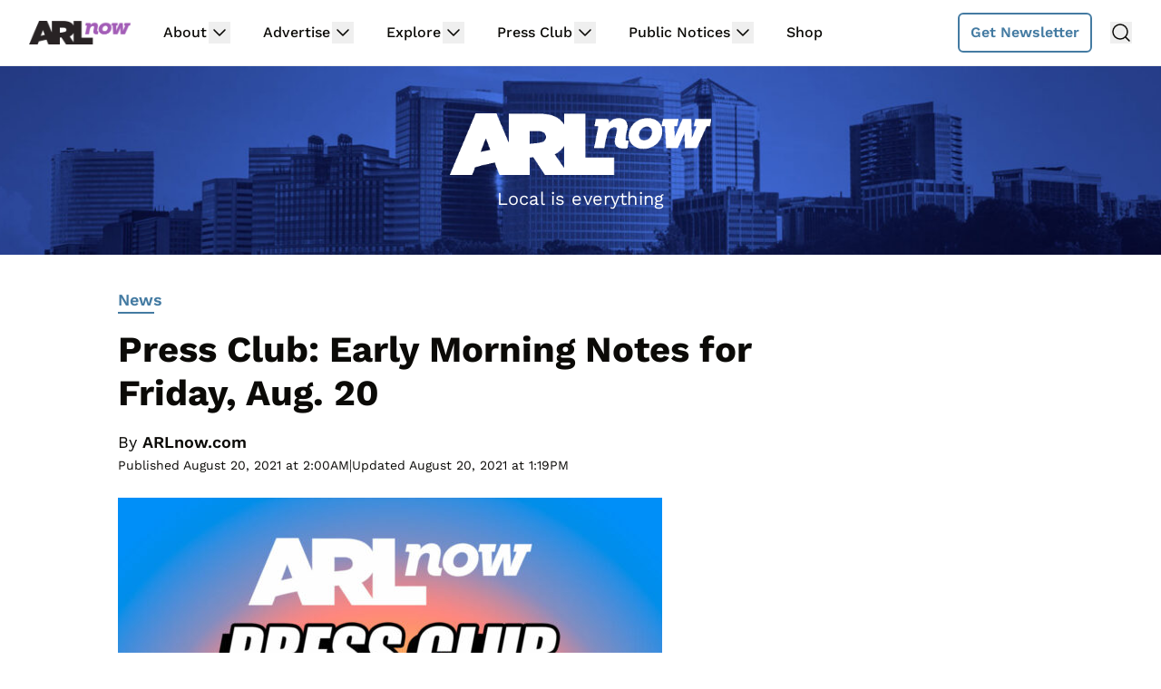

--- FILE ---
content_type: text/html
request_url: https://api.intentiq.com/profiles_engine/ProfilesEngineServlet?at=39&mi=10&dpi=936734067&pt=17&dpn=1&iiqidtype=2&iiqpcid=f07e2b25-12a1-4607-8b26-88388c720082&iiqpciddate=1768977108681&pcid=18df7664-2190-4508-a8bc-cc7b4ff6cdb8&idtype=3&gdpr=0&japs=false&jaesc=0&jafc=0&jaensc=0&jsver=0.33&testGroup=A&source=pbjs&ABTestingConfigurationSource=group&abtg=A&vrref=https%3A%2F%2Fwww.arlnow.com
body_size: 55
content:
{"abPercentage":97,"adt":1,"ct":2,"isOptedOut":false,"data":{"eids":[]},"dbsaved":"false","ls":true,"cttl":86400000,"abTestUuid":"g_bfa1660c-c703-49df-b67a-820e525a15e4","tc":9,"sid":546800194}

--- FILE ---
content_type: text/html; charset=utf-8
request_url: https://www.google.com/recaptcha/api2/aframe
body_size: 267
content:
<!DOCTYPE HTML><html><head><meta http-equiv="content-type" content="text/html; charset=UTF-8"></head><body><script nonce="Wm_H8OdrcGb_Msg4xsVqLA">/** Anti-fraud and anti-abuse applications only. See google.com/recaptcha */ try{var clients={'sodar':'https://pagead2.googlesyndication.com/pagead/sodar?'};window.addEventListener("message",function(a){try{if(a.source===window.parent){var b=JSON.parse(a.data);var c=clients[b['id']];if(c){var d=document.createElement('img');d.src=c+b['params']+'&rc='+(localStorage.getItem("rc::a")?sessionStorage.getItem("rc::b"):"");window.document.body.appendChild(d);sessionStorage.setItem("rc::e",parseInt(sessionStorage.getItem("rc::e")||0)+1);localStorage.setItem("rc::h",'1768977112734');}}}catch(b){}});window.parent.postMessage("_grecaptcha_ready", "*");}catch(b){}</script></body></html>

--- FILE ---
content_type: text/plain
request_url: https://rtb.openx.net/openrtbb/prebidjs
body_size: -82
content:
{"id":"e08e0e0d-2829-4023-aa2f-676bd94f964c","nbr":0}

--- FILE ---
content_type: text/plain; charset=utf-8
request_url: https://ads.adthrive.com/http-api/cv2
body_size: 4455
content:
{"om":["00xbjwwl","04f5pusp","0av741zl","0o3ed5fh","0sm4lr19","1","1011_302_56233493","1011_302_56233674","1011_302_56590693","1011_302_57035137","1011_302_57035156","10310289136970_462613276","10310289136970_462615644","10310289136970_559920770","10310289136970_579599725","10310289136970_579600013","10310289136970_593674671","10310289136970_594352012","10EXMYhNyHU","11142692","11560071","11896988","12010080","12010084","12010088","12168663","12169133","124843_8","124844_21","124853_7","13mvd7kb","14ykosoj","1606221","1610326628","1610326728","1611092","17915723","17_23487710","17_24766981","17_24767234","1nswb35c","1r7rfn75","202d4qe7","2132:45999649","2132:46039469","2132:46039900","2249:581439030","2249:614128649","2249:650628575","2249:703669956","2307:0hly8ynw","2307:0o3ed5fh","2307:28u7c6ez","2307:2gev4xcy","2307:3v2n6fcp","2307:4b80jog8","2307:72szjlj3","2307:77gj3an4","2307:794di3me","2307:7xb3th35","2307:8gyxi0mz","2307:8zkh523l","2307:9t6gmxuz","2307:a7w365s6","2307:cqant14y","2307:cv0h9mrv","2307:dif1fgsg","2307:dtm79nhf","2307:duxvs448","2307:fmmrtnw7","2307:fphs0z2t","2307:fqeh4hao","2307:g49ju19u","2307:ge4000vb","2307:gn3plkq1","2307:hn3eanl8","2307:jd035jgw","2307:lp37a2wq","2307:oe31iwxh","2307:p3cf8j8j","2307:plth4l1a","2307:pnprkxyb","2307:qfy64iwb","2307:rxj4b6nw","2307:rxoyw03a","2307:ufspt5gk","2307:w15c67ad","2409_15064_70_85807351","2409_25495_176_CR52092920","2409_25495_176_CR52092921","2409_25495_176_CR52092923","2409_25495_176_CR52092956","2409_25495_176_CR52092957","2409_25495_176_CR52092958","2409_25495_176_CR52092959","2409_25495_176_CR52150651","2409_25495_176_CR52153848","2409_25495_176_CR52153849","2409_25495_176_CR52175340","2409_25495_176_CR52178314","2409_25495_176_CR52178315","2409_25495_176_CR52178316","2409_25495_176_CR52186411","2409_25495_176_CR52188001","244441761","25048620","25_53v6aquw","25_kec2e1sf","25_sgaw7i5o","25_yi6qlg3p","25_ztlksnbe","25zkgjsh","2636_1101777_7764-1036203","2636_1101777_7764-1036208","2636_1101777_7764-1036209","2662_199916_T26290531","2662_255125_8179289","2676:85392610","2676:85807294","2676:85807320","2676:85987427","2676:86083012","2676:86087927","2676:86434411","2676:86698023","2676:86698258","2676:86698441","2676:86739499","2715_9888_554841","2760:176_CR52092958","2760:176_CR52186411","29414696","2974:8168479","2gev4xcy","2jjp1phz","306_24766970","308_125204_12","31334462","32288936","33604789","34182009","3490:CR52092918","3490:CR52092920","3490:CR52092921","3490:CR52092922","3490:CR52092923","3490:CR52150651","3490:CR52175339","3490:CR52175340","3490:CR52178314","3490:CR52178315","3490:CR52178316","3490:CR52190519","3490:CR52212685","3490:CR52212687","3490:CR52212688","3490:CR52223725","3490:CR52223938","3658_136236_fphs0z2t","3658_136236_hn3eanl8","3658_15078_fqeh4hao","3658_151356_1nswb35c","3658_155735_plth4l1a","3658_20625_794di3me","3658_78719_p3cf8j8j","3702_139777_24765466","3702_139777_24765468","3702_139777_24765477","3702_139777_24765483","3702_139777_24765494","3702_139777_24765499","3702_139777_24765527","3702_139777_24765548","381513943572","39303318","3LMBEkP-wis","3aptpnuj","3v2n6fcp","4083IP31KS13blueboheme_32098","40854655","409_192565","409_216326","409_216368","409_216384","409_216386","409_216396","409_216404","409_216406","409_216416","409_220137","409_220149","409_220151","409_220154","409_220168","409_220169","409_220334","409_220339","409_223589","409_223599","409_225978","409_225980","409_225987","409_225990","409_226322","409_226324","409_226326","409_226332","409_226346","409_226352","409_226362","409_227223","409_228054","409_228070","409_228077","409_228105","409_228349","409_228354","409_228380","409_230728","409_231798","409_235268","439246469228","43jaxpr7","44023623","458901553568","481703827","485027845327","49064328","4etfwvf1","4fk9nxse","4qxmmgd2","4sgewasf","51372084","51372355","51372397","51372434","521_425_203508","521_425_203514","521_425_203515","521_425_203526","521_425_203542","521_425_203700","521_425_203703","521_425_203714","521_425_203741","521_425_203877","521_425_203892","521_425_203912","521_425_203970","522567","522709","522710","53v6aquw","549410","55092222","5510:1nswb35c","5510:c88kaley","5510:cymho2zs","5510:ouycdkmq","5510:rxoyw03a","5563_66529_OADD2.7353135342693_1BS2OU32JMDL1HFQA4","55726194","557_409_216366","557_409_216396","557_409_220139","557_409_220149","557_409_220333","557_409_220336","557_409_220343","557_409_220344","557_409_220354","557_409_228055","557_409_228105","557_409_228348","557_409_228351","557_409_230714","557_409_230718","557_409_230731","557_409_235268","55826909","558_93_bd5xg6f6","558_93_c88kaley","558_93_qfy64iwb","56084269","5626536529","56341213","576777115309199355","583652883178231326","593674671","594352012","59856354","5989_1799740_704078402","5a5vgxhj","5mh8a4a2","5ubl7njm","600618969","61210719","61524915","618576351","618876699","618980679","61900466","619089559","61916211","61916223","61916225","61916229","61926845","61932920","61932925","61945704","6226505239","6226507991","6226508011","6226530649","6226534291","6226543495","6250_66552_943382804","6250_66552_T26308731","627309156","627309159","628015148","628086965","628153053","628222860","628223277","628360579","628360582","628444259","628444433","628444439","628456310","628456403","628622163","628622172","628683371","628687043","628687157","628687460","628687463","628803013","628841673","629007394","629009180","629167998","629168001","629168010","629168565","629171196","629171202","62946748","62981075","63038032","6365_61796_785326944648","63t6qg56","659216891404","663293679","680_99480_700109379","688070999","688078501","692192753","692219087","695879875","696314600","696332890","696506126","696506135","696506138","697190037","697190055","699812857","699813340","699824707","6b8inw6p","6bfbb9is","6f495982-17f4-4e3e-a2e6-7ab2834a579b","6mj57yc0","6n1cwui3","6z26stpw","700109389","700109399","701329615","702423494","702759176","702759250","704089220","704615586","705524420","70_83443876","7354_138543_85445161","7354_138543_85807320","7354_138543_85808977","7354_138543_85809016","7354_138543_85809022","7488qws5","7732580","77gj3an4","793266622530","794di3me","7969_149355_45563061","7969_149355_45871983","7969_149355_46037395","7969_149355_46074293","7vlmjnq0","7vplnmf7","7x8f326o","7xb3th35","80070365","80070373","80070376","80070391","80ec5mhd","8152859","8152879","8153735","83443874","83447740","85987364","86082706","86088017","86128401","89d16ce1-a90f-49cf-a627-7a1a268165a1","8b5u826e","8h0jrkwl","8i63s069","8u2upl8r","8z3l4rh4","9010/8b27c31a5a670fa1f1bbaf67c61def2e","9057/0328842c8f1d017570ede5c97267f40d","9057/211d1f0fa71d1a58cabee51f2180e38f","96srbype","9krcxphu","9nex8xyd","9y91aee3","a4nw4c6t","a7wye4jw","akxfbxix","axw5pt53","b90cwbcd","bd5xg6f6","bl5qi3e1","bn278v80","bvhq38fl","bw2985u85ie","c1dt8zmk","c25uv8cd","c88kaley","cqant14y","cr-9hxzbqc08jrgv2","cr-Bitc7n_p9iw__vat__49i_k_6v6_h_jce2vj5h_zKxG6djrj","cr-aaqt0k1vubwj","cr-ccrzxi5tx7tmu","cr-dfsz3h5wu7tmu","cr-hrtwp4wguatj","cr-lg354l2uvergv2","cr-nv6lwc1iu9vd","cr-vu0tbhteu9vd","cv0h9mrv","cymho2zs","d5jdnwtq","daw00eve","dc9iz3n6","dg2WmFvzosE","dif1fgsg","djstahv8","dpjydwun","duxvs448","e38qsvko","eb9vjo1r","f46gq7cs","fcn2zae1","fdujxvyb","fmuvtuv2","fo44dzby","fpbj0p83","fq298eh4hao","ftguiytk","g49ju19u","g4m2hasl","gjwam5dw","gn3plkq1","gpx7xks2","h0cw921b","h4x8d2p8","hauz7f6h","hc298s5q0as","hf9ak5dg","hpybs82n","hwr63jqc","hxxrc6st","i2aglcoy","i7sov9ry","j1nt89vs","j39smngx","j5l7lkp9","jfh85vr4","jr169syq","k1aq2uly","k3mnim0y","kecbwzbd","kk5768bd","ksrdc5dk","kv2blzf2","l2j3rq3s","ldnbhfjl","llssk7bx","lmi8pfvy","m2n177jy","m3128oiv","mmr74uc4","mwwkdj9h","n3egwnq7","np9yfx64","nv0uqrqm","nv5uhf1y","oa0pvhpe","ofoon6ir","okem47bb","op3f6pcp","op9gtamy","ouycdkmq","pagvt0pd","piwneqqj","pl298th4l1a","plth4l1a","pnprkxyb","poc1p809","pr3rk44v","pug4sba4","qfy64iwb","qiql1ro1","qp9gc5fs","qqvgscdx","qsfx8kya","quk7w53j","r35763xz","ra3bwev9","rrlikvt1","rxj4b6nw","rxoyw03a","s4s41bit","t2546w8l","t2dlmwva","t4zab46q","t5kb9pme","t79r9pdb","t8qogbhp","thto5dki","ti0s3bz3","ts5r7epn","u7p1kjgp","uf7vbcrs","ujl9wsn7","uq0uwbbh","v31rs2oq","vm22qu2v","vu8587rh","wf9qekf0","wk6r24xi","wt0wmo2s","wvye2xa9","x9yz5t0i","xdaezn6y","xe7etvhg","xz9ajlkq","ya4kstni","yi5c56c7","yi6qlg3p","ziox91q0","znl4u1zy","zvdz58bk","zwzjgvpw","7979132","7979135"],"pmp":[],"adomains":["1md.org","a4g.com","about.bugmd.com","acelauncher.com","adameve.com","adelion.com","adp3.net","advenuedsp.com","aibidauction.com","aibidsrv.com","akusoli.com","allofmpls.org","arkeero.net","ato.mx","avazutracking.net","avid-ad-server.com","avid-adserver.com","avidadserver.com","aztracking.net","bc-sys.com","bcc-ads.com","bidderrtb.com","bidscube.com","bizzclick.com","bkserving.com","bksn.se","brightmountainads.com","bucksense.io","bugmd.com","ca.iqos.com","capitaloneshopping.com","cdn.dsptr.com","clarifion.com","clean.peebuster.com","cotosen.com","cs.money","cwkuki.com","dallasnews.com","dcntr-ads.com","decenterads.com","derila-ergo.com","dhgate.com","dhs.gov","digitaladsystems.com","displate.com","doyour.bid","dspbox.io","envisionx.co","ezmob.com","fla-keys.com","fmlabsonline.com","g123.jp","g2trk.com","gadgetslaboratory.com","gadmobe.com","getbugmd.com","goodtoknowthis.com","gov.il","grosvenorcasinos.com","guard.io","hero-wars.com","holts.com","howto5.io","http://bookstofilm.com/","http://countingmypennies.com/","http://fabpop.net/","http://folkaly.com/","http://gameswaka.com/","http://gowdr.com/","http://gratefulfinance.com/","http://outliermodel.com/","http://profitor.com/","http://tenfactorialrocks.com/","http://vovviral.com/","https://instantbuzz.net/","https://www.royalcaribbean.com/","ice.gov","imprdom.com","justanswer.com","liverrenew.com","longhornsnuff.com","lovehoney.com","lowerjointpain.com","lymphsystemsupport.com","meccabingo.com","media-servers.net","medimops.de","miniretornaveis.com","mobuppsrtb.com","motionspots.com","mygrizzly.com","myiq.com","myrocky.ca","national-lottery.co.uk","nbliver360.com","ndc.ajillionmax.com","nibblr-ai.com","niutux.com","nordicspirit.co.uk","notify.nuviad.com","notify.oxonux.com","own-imp.vrtzads.com","paperela.com","paradisestays.site","parasiterelief.com","peta.org","pfm.ninja","photoshelter.com","pixel.metanetwork.mobi","pixel.valo.ai","plannedparenthood.org","plf1.net","plt7.com","pltfrm.click","printwithwave.co","privacymodeweb.com","rangeusa.com","readywind.com","reklambids.com","ri.psdwc.com","royalcaribbean.com","royalcaribbean.com.au","rtb-adeclipse.io","rtb-direct.com","rtb.adx1.com","rtb.kds.media","rtb.reklambid.com","rtb.reklamdsp.com","rtb.rklmstr.com","rtbadtrading.com","rtbsbengine.com","rtbtradein.com","saba.com.mx","safevirus.info","securevid.co","seedtag.com","servedby.revive-adserver.net","shift.com","simple.life","smrt-view.com","swissklip.com","taboola.com","tel-aviv.gov.il","temu.com","theoceanac.com","track-bid.com","trackingintegral.com","trading-rtbg.com","trkbid.com","truthfinder.com","unoadsrv.com","usconcealedcarry.com","uuidksinc.net","vabilitytech.com","vashoot.com","vegogarden.com","viewtemplates.com","votervoice.net","vuse.com","waardex.com","wapstart.ru","wdc.go2trk.com","weareplannedparenthood.org","webtradingspot.com","www.royalcaribbean.com","xapads.com","xiaflex.com","yourchamilia.com"]}

--- FILE ---
content_type: text/plain
request_url: https://rtb.openx.net/openrtbb/prebidjs
body_size: -220
content:
{"id":"2ec8d08c-72e0-455e-8482-da033f430e70","nbr":0}